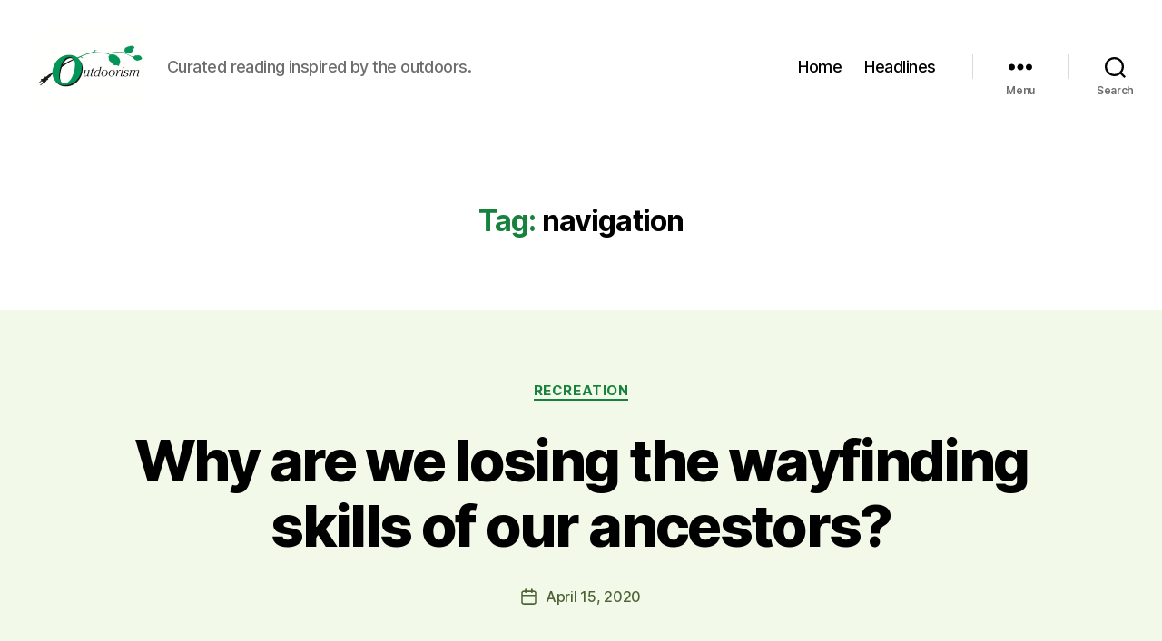

--- FILE ---
content_type: text/html; charset=UTF-8
request_url: https://outdoorism.net/wp-admin/admin-ajax.php?action=prompt_subscribe_widget_content&widget_id=prompt_subscribe_widget-3&collect_name=0&list_type=&list_id=
body_size: 160
content:
<a href="#close"
   class="caldera-modal-closer"
   data-dismiss="modal"
   data-modal="postmatic-widget-popup"
   aria-hidden="true"
   id="postmatic-widget-popup-closer"
   style="display: none;"> </a>
   
<form class="prompt-subscribe" method="post">

	<div class="loading-indicator" style=""></div>

	<p class="message"></p>

	<div class="subscribe primary prompt active"></div>

	<div class="inputs active">
		<input id="prompt_subscribe_widget-3-nonce" name="subscribe_nonce" type="hidden" />

		<input id="prompt_subscribe_widget-3-action" name="action" type="hidden" value="prompt_subscribe" />

		<input id="prompt_subscribe_widget-3-action" name="mode" type="hidden" value="subscribe" />

		
		<label class="prompt-topic" for="subscribe_topic">
			This field is intentionally empty *
			<input id="prompt_subscribe_widget-3-topic" name="subscribe_topic" type="text" value="" />
		</label>

		
		
			
			<input id="prompt_subscribe_widget-3-email"
				   name="subscribe_email"
				   type="text"
				   class="prompt-subscribe-email"
				   placeholder="Email"
				   value="" />

		
		<input id="prompt_subscribe_widget-3-submit"
			   name="subscribe_submit"
			   class="submit"
			   style="font-size: 90%; text-transform: capitalize;"
			   type="submit"
			   value="subscribe" />

	</div>

</form>


--- FILE ---
content_type: text/html; charset=UTF-8
request_url: https://outdoorism.net/wp-admin/admin-ajax.php
body_size: -343
content:
14167.35cf9255fc3f2651ea65da70ebd89078

--- FILE ---
content_type: application/javascript
request_url: https://outdoorism.net/wp-content/plugins/postmatic-premium/vendor/prompt/prompt-core/js/subscribe-form.js?ver=2.0.14
body_size: 1869
content:
var prompt_subscribe_form_env;

jQuery(
	function ( $ ) {
		var $widgets = $( '.prompt-subscribe-widget-content' );
		var widget_promises = [];

		$widgets.each(
			function ( i, widget ) {
				var $widget = $( widget );
				$widget.attr( 'id', 'prompt-subscribe-widget-content-' + i );
				widget_promises.push( init( $widget ) );
			}
		);

		$.when.apply( undefined, widget_promises ).then( maybe_optins );

		function init( $widget ) {
			var $form,
				$message,
				$inputs,
				$expand_list,
				$subscriber_list,
				$loading_indicator,
				$nonce_input,
				$prompts,
				$submit_input,
				$mode_input,
				widget_id = $widget.attr( 'id' );

			return $.ajax(
				{
					url: prompt_subscribe_form_env.ajaxurl,
					method: 'GET',
					data: {
						action: 'prompt_subscribe_widget_content',
						widget_id: $widget.data( 'widgetId' ),
						template: $widget.data( 'template' ),
						collect_name: $widget.data( 'collectName' ),
						list_type: $widget.data( 'listType'),
						list_id: $widget.data( 'listId' )
					},
					success: load_form
				}
			);

			function load_form( content ) {

				// Some integrations, like OptInMonster, may have moved and invalidated our $widget reference
				var $widget = $( '#' + widget_id );

				$widget.html( content );
				$form = $widget.find( 'form.prompt-subscribe' );
				$message = $form.find( '.message' );
				$inputs = $form.find( '.inputs' );
				$expand_list = $form.find( '.expand-list' );
				$subscriber_list = $form.find( '.subscriber-list' );
				$loading_indicator = $form.find( '.loading-indicator' );
				$nonce_input = $form.find( 'input[name=subscribe_nonce]' );
				$prompts = $form.find( '.prompt' ).hide();
				$submit_input = $form.find( 'input[name=subscribe_submit]' );
				$mode_input = $form.find( 'input[name=mode]' );

				$nonce_input.val( prompt_subscribe_form_env.nonce );

				$prompts.filter( '.primary.subscribe' ).html( $widget.data( 'subscribePrompt' ) );
				$prompts.filter( '.' + $mode_input.val() ).show();

				enable_placeholders();

				$expand_list.click(
					function () {
						$subscriber_list.slideToggle();
					}
				);

				$form.submit( submit_form );
			}

			function enable_placeholders() {

				$( '[placeholder]' ).focus(
					function () {
						var $input = $( this );
						if ( $input.val() == $input.attr( 'placeholder' ) ) {
							$input.val( '' ).removeClass( 'placeholder' );
						}
					}
				).blur(
					function () {
						var $input = $( this );
						if ( $input.val() == '' || $input.val() === $input.attr( 'placeholder' ) ) {
							$input.addClass( 'placeholder' ).val( $input.attr( 'placeholder' ) );
						}
					}
				).blur().parents( 'form' ).submit(
					function () {
						$( this ).find( '[placeholder]' ).each(
							function () {
								var input = $( this );
								if ( input.val() == input.attr( 'placeholder' ) ) {
									input.val( '' );
								}
							}
						)
					}
				);
			}

			function submit_form( event ) {
				var $submitted_form = $( event.currentTarget );

				$loading_indicator.addClass( 'active' );
				$inputs.removeClass( 'active' );
				$message.removeClass( 'active' );
				$prompts.removeClass( 'active' );

				$.post(
					prompt_subscribe_form_env.ajaxurl, $submitted_form.serialize(), function ( message ) {

						$message.html( message ).addClass( 'active' );
						$loading_indicator.removeClass( 'active' );

					}
				).error(
					function () {

						$message.html( prompt_subscribe_form_env.ajax_error_message ).show();
						$inputs.addClass( 'active' );
						$prompts.addClass( 'active' );
						$loading_indicator.removeClass( 'active' );

					}
				);
				return false;
			}


		}

		function maybe_optins() {

			if ( 'object' == typeof postmatic_optin_options ) {

				$.each(
					postmatic_optin_options, function ( i, optin ) {
						var options = {};
						var bottom_id;
						var height;
						var width;

						if ( 'bottom' == optin.type ) {
							bottom_id = '#postmatic-bottom-optin-widget';
							height = $( bottom_id ).outerHeight() + 250;
							width = $( bottom_id ).outerWidth() + 150;
							options = {
								modal: 'postmatic-widget-bottom',
								content: bottom_id,
								autoload: false,
								height: height,
								width: "auto",
								sticky: "bottom right",
								title: optin.title,
								"focus": true,
								minimized: 7000
							};

							if ( 'bottom' == optin.trigger ) {
								var bottom_bottom_triggered = false;
								$( window ).scroll(
									function () {
										if ( false == bottom_bottom_triggered ) {
											if ( near_bottom() ) {
												bottom_bottom_triggered = true;
												$( '<div>' ).calderaModal( options );
											}
										}
									}
								);
							} else if ( 'comment' == optin.trigger ) {
								$( '#commentform' ).submit(
									function () {
										$( '<div>' ).calderaModal( options );
									}
								);
							} else {
								setTimeout(
									function () {
										$( '<div>' ).calderaModal( options );
									}, optin.trigger
								);

							}
						} else if ( 'popup' == optin.type ) {
							var popup;

							if ( has_seen( optin ) && ! optin.admin_test ) {
								return true;
							}

							bottom_id = '#postmatic-popup-optin-widget';
							height = $( bottom_id ).height() + 0;
							width = $( bottom_id ).outerWidth() + 150;
							options = {
								height: height,
								width: width,
								modal: 'postmatic-widget-popup',
								content: '#postmatic-popup-optin-widget',
								autoload: false,
								"focus": true
							};


							if ( 'bottom' == optin.trigger ) {
								var popup_bottom_triggered = false;
								$( window ).scroll(
									function () {
										if ( false == popup_bottom_triggered ) {
											if ( near_bottom() ) {
												will_see( optin );
												popup_bottom_triggered = true;
												popup = $( '<div>' ).calderaModal( options );
												shake_popup( popup );
											}
										}
									}
								);
							} else if ( 'comment' == optin.trigger ) {
								// Export this function so child frames can call it
								prompt_subscribe_form_env.popup_optin = function() {
									if ( has_seen( optin ) ) {
										return;
									}
									will_see( optin );
									popup = $( '<div>' ).calderaModal( options );
									shake_popup( popup );
								};
								$( '#commentform' ).submit( function() {
									setTimeout( prompt_subscribe_form_env.popup_optin, 3000 );
								} );
							} else {
								setTimeout(
									function () {
										will_see( optin );
										popup = $( '<div>' ).calderaModal( options );
										shake_popup( popup );

									}, optin.trigger
								);

							}


						}
					}
				);
			}

			function has_seen( optin ) {
				if ( optin.admin_test ) {
					return false;
				}
				var pattern = new RegExp( 'prompt_optin_' + optin.type + '=[^;]*' );
				return document.cookie.match( pattern );
			}

			function will_see( optin ) {
				document.cookie = 'prompt_optin_' + optin.type + '=1; path=/';
			}

			function near_bottom() {
				if ( $( '#comments' ).length > 0 ) {
					return near_comments();
				}
				return near_end();
			}

			function near_comments() {
				var $window = $( window );
				var doc_view_bottom = $window.scrollTop() + $window.height();
				var comments_top = $( '#comments' ).offset().top;
				return ( comments_top + 100 < doc_view_bottom );
			}

			function near_end() {
				var window_height = $( window ).height();
				var near_height = window_height * 0.15;
				var bottom_trigger = $( document ).height() - window_height - near_height;
				return $( window ).scrollTop() > bottom_trigger;
			}
		}

		function shake_popup( popup ) {

			var el = popup.modal;

			var interval = 100;
			var distance = 10;
			var times = 2;

			$( el ).css( 'position', 'relative' );

			for ( var iter = 0; iter < (times + 1); iter++ ) {
				$( el ).animate(
					{
						left: ((iter % 2 == 0 ? distance : distance * -1))
					}, interval
				);
			}//for

			$( el ).animate( {left: 0}, interval );

		}

	}
);
